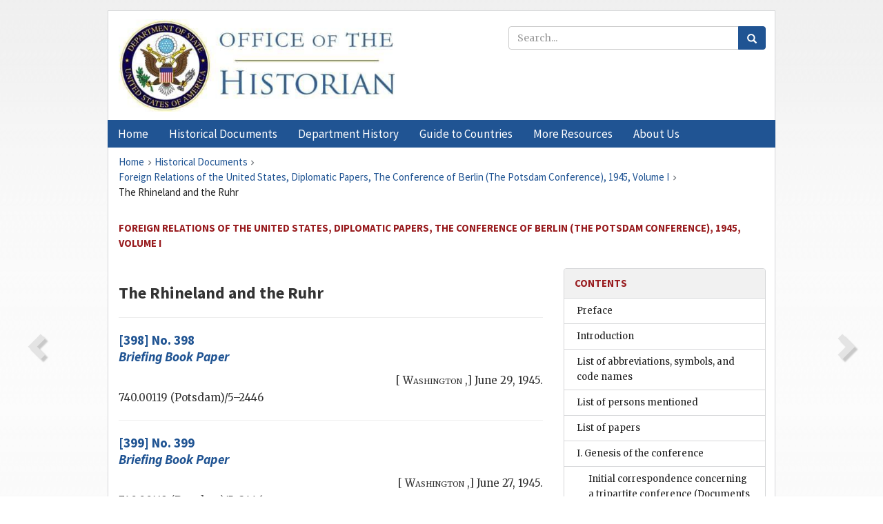

--- FILE ---
content_type: text/html;charset=utf-8
request_url: https://history.state.gov/historicaldocuments/frus1945Berlinv01/ch10subsubch15
body_size: 11922
content:
<!DOCTYPE html>
<html data-template="pages:app-root" lang="en" data-app=""><head><meta name="viewport" content="width=device-width, initial-scale=1.0"><meta name="description" content="history.state.gov 3.0 shell"><link href="/resources/images/favicon.ico" rel="shortcut icon"><script src="">(function(w,d,s,l,i){w[l]=w[l]||[];w[l].push({'gtm.start':
        new Date().getTime(),event:'gtm.js'});var f=d.getElementsByTagName(s)[0],
        j=d.createElement(s),dl=l!='dataLayer'?'&l='+l:'';j.async=true;j.src=
        'https://www.googletagmanager.com/gtm.js?id='+i+dl;f.parentNode.insertBefore(j,f);
        })(window,document,'script','dataLayer','GTM-WBD65RCC');</script><link href="/resources/css/all.css" rel="stylesheet" type="text/css"><title>Historical Documents - Office of the Historian</title></head><body id="body">
        <!-- Google Tag Manager (noscript) -->
        <noscript><iframe src="https://www.googletagmanager.com/ns.html?id=GTM-WBD65RCC" height="0" width="0" style="display:none;visibility:hidden"></iframe></noscript>
        <!-- End Google Tag Manager (noscript) -->
        <header class="hsg-header">
            <section class="hsg-grid hsg-header-inner">
                <div class="container hsg-header-content">
                    <div class="row">
                        <div class="col-sm-7">
                            <a href="/">
                                <img src="/resources/images/Office-of-the-Historian-logo_500x168.jpg" class="img-responsive" width="400" alt="Office of the Historian">
                            </a>
                        </div>
                        <div class="col-sm-5">
                            
                                <div class="banner__search">
                                    <div class="searchbox">
                                        <form action="/search" method="get" class="main-form" id="navigationSearchForm">
                                            <p class="form-group">
                                                <!-- Search: -->
                                                <input type="text" size="15" name="q" placeholder="Search..." class="form-control" id="search-box">
                                                <button type="submit" class="hsg-link-button search-button btn">
                                                    <i class="hsg-search-button-icon"></i>
                                                </button>
                                            </p>
                                        </form>
                                    </div>
                                </div>
                            
                        </div>
                    </div>
                </div>
            </section>
        </header>

        <nav role="navigation" class="hsg-nav navbar navbar-default">
            <div class="container hsg-nav-content">
                <div class="navbar-header">
                    <button type="button" class="navbar-toggle collapsed" data-toggle="collapse" data-target="#navbar-collapse-1" aria-expanded="false">
                        <span class="sr-only">Menu</span>
                        <i class="fa fa-bars"></i>
                        <span class="toggle-text">Menu</span>
                    </button>
                    <!--<a data-template="config:app-title" class="navbar-brand" href="./index.html">App Title</a>-->
                </div>
                <div class="navbar-collapse collapse" id="navbar-collapse-1">
                    <ul class="nav navbar-nav">
                        <li class="dropdown">
                            <a href="/" shape="rect">
                                <span>Home</span>
                            </a>
                        </li>
                        <li class="dropdown">
                            <a href="/historicaldocuments" class="dropdown-toggle" data-toggle="dropdown" role="button" aria-haspopup="true" aria-expanded="false">
                                <span>Historical Documents</span>
                            </a>
                            <ul class="dropdown-menu">
                                <li>
                                    <a href="/historicaldocuments">
                                        <em>Foreign Relations of the United States</em>
                                    </a>
                                </li>
                                <li>
                                    <a href="/historicaldocuments/about-frus">About the
                                            <em>Foreign Relations</em> Series</a>
                                </li>
                                <li>
                                    <a href="/historicaldocuments/status-of-the-series">Status
                                        of the <em>Foreign Relations</em> Series</a>
                                </li>
                                <li>
                                    <a href="/historicaldocuments/frus-history">History of the
                                            <em>Foreign Relations</em> Series</a>
                                </li>
                                <li>
                                    <a href="/historicaldocuments/ebooks">Ebooks Initiative</a>
                                </li>
                                <li>
                                    <a href="/historicaldocuments/quarterly-releases">Quarterly
                                        Releases</a>
                                </li>
                            </ul>
                        </li>
                        <li id="index_nav" class="dropdown">
                            <a href="/departmenthistory" class="dropdown-toggle" data-toggle="dropdown" role="button" aria-haspopup="true" aria-expanded="false">
                                <span>Department History</span>
                            </a>
                            <ul class="dropdown-menu">
                                <li>
                                    <a href="/departmenthistory">Overview</a>
                                </li>
                                <!--
                                <li>
                                    <a href="$app/departmenthistory/timeline">Administrative
                                        Timeline</a>
                                </li>
                                -->
                                <li>
                                    <a href="/departmenthistory/people/secretaries">Biographies
                                        of the Secretaries of State</a>
                                </li>
                                <li>
                                    <a href="/departmenthistory/people/principals-chiefs">Principal Officers and Chiefs of Mission</a>
                                </li>
                                <li>
                                    <a href="/departmenthistory/travels/secretary">Travels of
                                        the Secretary of State</a>
                                </li>
                                <li>
                                    <a href="/departmenthistory/travels/president">Travels of
                                        the President</a>
                                </li>
                                <li>
                                    <a href="/departmenthistory/visits">Visits by Foreign Heads
                                        of State</a>
                                </li>
                                <li>
                                    <a href="/departmenthistory/wwi">World War I and the
                                        Department</a>
                                </li>
                                <li>
                                    <a href="/departmenthistory/buildings">Buildings of the
                                        Department of State</a>
                                </li>
                                <li>
                                    <a href="/departmenthistory/diplomatic-couriers">U.S.
                                        Diplomatic Couriers</a>
                                </li>
                            </ul>
                        </li>
                        <li id="countries_nav" class="dropdown">
                            <a href="/countries" class="dropdown-toggle" data-toggle="dropdown" role="button" aria-haspopup="true" aria-expanded="false">
                                <span>Guide to Countries</span>
                            </a>
                            <ul class="dropdown-menu">
                                <li>
                                    <a href="/countries">Guide to Country Recognition and
                                        Relations</a>
                                </li>
                                <li>
                                    <a href="/countries/archives">World Wide Diplomatic Archives
                                        Index</a>
                                </li>
                            </ul>
                        </li>
                        <li id="resources_nav" class="dropdown">
                            <a href="" class="dropdown-toggle" data-toggle="dropdown" role="button" aria-haspopup="true" aria-expanded="false">
                                <span>More Resources</span>
                            </a>
                            <ul class="dropdown-menu">
                                <li>
                                    <a href="/tags">Browse Resources by Subject Tag</a>
                                </li>
                                <li>
                                    <a href="/conferences">Conferences</a>
                                </li>
                                <li>
                                    <a href="/about/contact-us">Contact Us</a>
                                </li>
                                <li>
                                    <a href="/developer">Developer Resources &amp; APIs</a>
                                </li>
                                <li>
                                    <a href="/education">Educational Resources</a>
                                </li>
                                <li>
                                    <a href="/about/faq">Frequently Asked Questions</a>
                                </li>
                                <li>
                                    <a href="/milestones">Key Milestones</a>
                                </li>
                                <li>
                                    <a href="/open">Open Government Initiative</a>
                                </li>
                                <li>
                                    <a href="/departmenthistory/short-history">A Short History
                                        of the Department</a>
                                </li>
                            </ul>
                        </li>
                        <li class="dropdown">
                            <a href="/about" shape="rect">
                                <span>About Us</span>
                            </a>
                        </li>
                    </ul>
                </div>
            </div>
        </nav>

        <div class="hsg-main">
            <section class="hsg-grid hsg-main-inner">
                <div class="container hsg-main-content">
                    <main id="content">
        <div>
            <div class="row">
                <nav class="hsg-breadcrumb hsg-breadcrumb--wrap" aria-label="breadcrumbs"><ol vocab="http://schema.org/" typeof="BreadcrumbList" class="hsg-breadcrumb__list"><li class="hsg-breadcrumb__list-item" property="itemListElement" typeof="ListItem"><a href="/" class="hsg-breadcrumb__link" property="item" typeof="WebPage"><span property="name">Home</span></a></li><li class="hsg-breadcrumb__list-item" property="itemListElement" typeof="ListItem"><a href="/historicaldocuments" class="hsg-breadcrumb__link" property="item" typeof="WebPage"><span property="name">Historical Documents</span></a></li><li class="hsg-breadcrumb__list-item" property="itemListElement" typeof="ListItem"><a href="/historicaldocuments/frus1945Berlinv01" class="hsg-breadcrumb__link" property="item" typeof="WebPage"><span property="name">Foreign Relations of the United States, Diplomatic Papers, The Conference of Berlin (The Potsdam Conference), 1945, Volume I</span></a></li><li class="hsg-breadcrumb__list-item" property="itemListElement" typeof="ListItem"><a href="/historicaldocuments/frus1945Berlinv01/ch10subsubch15" class="hsg-breadcrumb__link" property="item" typeof="WebPage" aria-current="page"><span property="name">The Rhineland and the Ruhr</span></a></li></ol></nav>
            </div>
            <div class="row">
                <div class="hsg-navigation-wrapper">
                    <h2 class="hsg-navigation-title" id="navigation-title">Foreign Relations of the United States, Diplomatic Papers,
                    The Conference of Berlin (The Potsdam Conference), 1945, Volume I</h2>
                </div>
            </div>
            <div class="row">
                <a data-doc="frus1945Berlinv01.xml" data-root="1.7.4.22.16.20" data-current="1.7.4.22.16.20.26" class="page-nav nav-prev" data-template="pages:navigation-link" data-template-direction="previous" href="/historicaldocuments/frus1945Berlinv01/ch10subch4">
                    <i class="glyphicon glyphicon-chevron-left"></i>
                </a>
                <a data-doc="frus1945Berlinv01.xml" data-root="1.7.4.22.16.20.26.8" data-current="1.7.4.22.16.20.26" class="page-nav nav-next" data-template="pages:navigation-link" data-template-direction="next" href="/historicaldocuments/frus1945Berlinv01/d398">
                    <i class="glyphicon glyphicon-chevron-right"></i>
                </a>
                <div class="hsg-width-main">
                    <div id="content-inner">
                        <div id="content-container">
                            <div class="content"><style type="text/css">.document_right {
   display: inline; float: right;
}

 .document_left {
   display: inline; float: left;
}

 .document_center {
   display: block; text-align: center;
}

</style><div class="tei-div2"><h3>The Rhineland and the Ruhr</h3>
                            <div><hr class="list"><h4><!-- class="section-link" was triggering an extra ajax call --><a href="/historicaldocuments/frus1945Berlinv01/d398">[398] No. 398<br class="tei-lb"><span class="tei-hi2 font-italic italic">Briefing Book Paper</span>
                                </a></h4><div class="tei-dateline">[<span class="tei-placeName">
                                            <span class="tei-hi3 font-smallcaps smallcaps">Washington</span>
                                        </span>,] <span class="tei-date">June 29, 1945</span>.</div><p class="sourcenote">740.00119 (Potsdam)/5–2446</p></div><div><hr class="list"><h4><!-- class="section-link" was triggering an extra ajax call --><a href="/historicaldocuments/frus1945Berlinv01/d399">[399] No. 399<br class="tei-lb"><span class="tei-hi2 font-italic italic">Briefing Book Paper</span>
                                </a></h4><div class="tei-dateline">[<span class="tei-placeName">
                                            <span class="tei-hi3 font-smallcaps smallcaps">Washington</span>
                                        </span>,] <span class="tei-date">June 27, 1945</span>.</div><p class="sourcenote">740.00119 (Potsdam)/5–2446</p></div><div><hr class="list"><h4><!-- class="section-link" was triggering an extra ajax call --><a href="/historicaldocuments/frus1945Berlinv01/d400">[400] No. 400<br class="tei-lb"><span class="tei-hi2 font-italic italic">Briefing Book Paper</span>
                                </a></h4><div class="tei-dateline">[<span class="tei-placeName">
                                            <span class="tei-hi3 font-smallcaps smallcaps">Washington</span>
                                        </span>,] <span class="tei-date">June 30, 1945</span>.</div><p class="sourcenote">740.00119 (Potsdam)/5–2446</p></div><div><hr class="list"><h4><!-- class="section-link" was triggering an extra ajax call --><a href="/historicaldocuments/frus1945Berlinv01/d401">[401] No. 401<br class="tei-lb"><span class="tei-hi2 font-italic italic">Briefing Book Paper</span>
                                </a></h4><div class="tei-dateline">[<span class="tei-placeName">
                                            <span class="tei-hi3 font-smallcaps smallcaps">Washington</span>
                                        </span>,] <span class="tei-date">June 30, 1945</span>.</div><p class="sourcenote">740.00119 (Potsdam)/5–2446</p></div><div><hr class="list"><h4><!-- class="section-link" was triggering an extra ajax call --><a href="/historicaldocuments/frus1945Berlinv01/d402">[402] No. 402<br class="tei-lb"><span class="tei-hi2 font-italic italic">Briefing Book Paper</span>
                                </a></h4><div class="tei-dateline">[<span class="tei-placeName">
                                            <span class="tei-hi3 font-smallcaps smallcaps">Washington</span>
                                        </span>,] <span class="tei-date">June 23, 1945</span>.</div><p class="sourcenote">740.00119 (Potsdam)/5–2446</p></div><div><hr class="list"><h4><!-- class="section-link" was triggering an extra ajax call --><a href="/historicaldocuments/frus1945Berlinv01/d403">[403] No. 403<br class="tei-lb"><span class="tei-hi2 font-italic italic">Memorandum by the Joint
                                        Strategic Survey Committee of the Joint Chiefs of
                                        Staff</span>
                                </a></h4><div class="tei-dateline">[<span class="tei-date">Undated</span>.]</div><p class="sourcenote">
                                    <span class="tei-persName">Truman</span> Papers</p></div><div><hr class="list"><h4><!-- class="section-link" was triggering an extra ajax call --><a href="/historicaldocuments/frus1945Berlinv01/d404">[404] No. 404<br class="tei-lb"><span class="tei-hi2 font-italic italic">The Assistant Secretary of
                                        State</span> (<span class="tei-persName"><span class="tei-hi2 font-italic italic">Dunn</span></span>) <span class="tei-hi2 font-italic italic">to
                                        the <span class="tei-gloss">Secretary of State</span>
                                    </span>
                                </a></h4><div class="tei-dateline">
                                        <span class="tei-placeName">
                                            <span class="tei-hi3 font-smallcaps smallcaps">Potsdam</span></span>, <span class="tei-date">July 14,
                                            1945</span>.</div><p class="sourcenote">740.00119 Potsdam/7–1445</p></div></div></div>
                        </div>
                    </div>
                </div>
                <div class="hsg-width-sidebar"><aside class="hsg-aside--static">
                    
                    <div id="media-download"></div>

                    <div class="hsg-panel hsg-toc">
   <div class="hsg-panel-heading hsg-toc__header">
      <h4 class="hsg-sidebar-title">Contents</h4>
   </div>
   <nav aria-label="Side navigation">
      <ul class="hsg-toc__chapters">
         <li class="hsg-toc__chapters__item">
            <a data-template="toc:highlight-current" class="" href="/historicaldocuments/frus1945Berlinv01/preface">Preface</a>
         </li>
         <li class="hsg-toc__chapters__item">
            <a data-template="toc:highlight-current" class="" href="/historicaldocuments/frus1945Berlinv01/introduction">Introduction</a>
         </li>
         <li class="hsg-toc__chapters__item">
            <a data-template="toc:highlight-current" class="" href="/historicaldocuments/frus1945Berlinv01/terms">List of abbreviations, symbols, and code names</a>
         </li>
         <li class="hsg-toc__chapters__item">
            <a data-template="toc:highlight-current" class="" href="/historicaldocuments/frus1945Berlinv01/persons">List of persons mentioned</a>
         </li>
         <li class="hsg-toc__chapters__item">
            <a data-template="toc:highlight-current" class="" href="/historicaldocuments/frus1945Berlinv01/toc-papers">List of papers</a>
         </li>
         <li class="hsg-toc__chapters__item js-accordion">
            <a data-template="toc:highlight-current" class="" href="/historicaldocuments/frus1945Berlinv01/comp1">I. Genesis of the conference</a>
            <ul class="hsg-toc__chapters__nested">
               <li class="hsg-toc__chapters__item">
                  <a data-template="toc:highlight-current" class="" href="/historicaldocuments/frus1945Berlinv01/ch1">Initial correspondence concerning a tripartite conference<span> (Documents 1–19)</span>
                  </a>
               </li>
               <li class="hsg-toc__chapters__item">
                  <a data-template="toc:highlight-current" class="" href="/historicaldocuments/frus1945Berlinv01/ch2">The Hopkins mission to
                        Moscow<span> (Documents 20–30)</span>
                  </a>
               </li>
               <li class="hsg-toc__chapters__item">
                  <a data-template="toc:highlight-current" class="" href="/historicaldocuments/frus1945Berlinv01/ch3">The Davies mission to London<span> (Documents 31–34)</span>
                  </a>
               </li>
            </ul>
         </li>
         <li class="hsg-toc__chapters__item js-accordion">
            <a data-template="toc:highlight-current" class="" href="/historicaldocuments/frus1945Berlinv01/comp2">II. Final arrangements for the conference</a>
            <ul class="hsg-toc__chapters__nested">
               <li class="hsg-toc__chapters__item">
                  <a data-template="toc:highlight-current" class="" href="/historicaldocuments/frus1945Berlinv01/ch4">Physical arrangements and appointment of delegations<span> (Documents 35–140)</span>
                  </a>
               </li>
               <li class="hsg-toc__chapters__item">
                  <a data-template="toc:highlight-current" class="" href="/historicaldocuments/frus1945Berlinv01/ch5">Preparation of the agenda<span> (Documents 141–220)</span>
                  </a>
               </li>
            </ul>
         </li>
         <li class="hsg-toc__chapters__item js-accordion">
            <a data-template="toc:highlight-current" class="" href="/historicaldocuments/frus1945Berlinv01/comp3">III. General background reports</a>
            <ul class="hsg-toc__chapters__nested">
               <li class="hsg-toc__chapters__item">
                  <a data-template="toc:highlight-current" class="" href="/historicaldocuments/frus1945Berlinv01/ch6">General foreign policy<span> (Document 221)</span>
                  </a>
               </li>
               <li class="hsg-toc__chapters__item">
                  <a data-template="toc:highlight-current" class="" href="/historicaldocuments/frus1945Berlinv01/ch7">European questions<span> (Documents 222–225)</span>
                  </a>
               </li>
               <li class="hsg-toc__chapters__item">
                  <a data-template="toc:highlight-current" class="" href="/historicaldocuments/frus1945Berlinv01/ch8">International communism<span> (Document 226)</span>
                  </a>
               </li>
            </ul>
         </li>
         <li class="hsg-toc__chapters__item js-accordion">
            <a data-template="toc:highlight-current" class="hsg-current" href="/historicaldocuments/frus1945Berlinv01/comp4">IV. Recommendations and late developments on conference subjects</a>
            <ul class="hsg-toc__chapters__nested">
               <li class="hsg-toc__chapters__item js-accordion">
                  <a data-template="toc:highlight-current" class="" href="/historicaldocuments/frus1945Berlinv01/ch9">General questions</a>
                  <ul class="hsg-toc__chapters__nested">
                     <li class="hsg-toc__chapters__item">
                        <a data-template="toc:highlight-current" class="" href="/historicaldocuments/frus1945Berlinv01/ch9subch1">Establishment of a Council of Foreign Ministers and dissolution of the
                            European Advisory Commission<span> (Documents 227–234)</span>
                        </a>
                     </li>
                     <li class="hsg-toc__chapters__item js-accordion">
                        <a data-template="toc:highlight-current" class="" href="/historicaldocuments/frus1945Berlinv01/ch9subch2">United Nations:</a>
                        <ul class="hsg-toc__chapters__nested">
                           <li class="hsg-toc__chapters__item">
                              <a data-template="toc:highlight-current" class="" href="/historicaldocuments/frus1945Berlinv01/ch9subsubch1">Admission of Italy and
                                Spain<span> (Documents 235–245)</span>
                              </a>
                           </li>
                           <li class="hsg-toc__chapters__item">
                              <a data-template="toc:highlight-current" class="" href="/historicaldocuments/frus1945Berlinv01/ch9subsubch2">Possible trusteeship for Italian colonial territories and
                                Korea<span> (Documents 246–254)</span>
                              </a>
                           </li>
                           <li class="hsg-toc__chapters__item">
                              <a data-template="toc:highlight-current" class="" href="/historicaldocuments/frus1945Berlinv01/ch9subsubch3">Officers of the Preparatory Commission of the United
                                Nations<span> (Document 255)</span>
                              </a>
                           </li>
                        </ul>
                     </li>
                  </ul>
               </li>
               <li class="hsg-toc__chapters__item js-accordion">
                  <a data-template="toc:highlight-current" class="hsg-current" href="/historicaldocuments/frus1945Berlinv01/ch10">European questions</a>
                  <ul class="hsg-toc__chapters__nested">
                     <li class="hsg-toc__chapters__item js-accordion">
                        <a data-template="toc:highlight-current" class="" href="/historicaldocuments/frus1945Berlinv01/ch10subch1">General European questions:</a>
                        <ul class="hsg-toc__chapters__nested">
                           <li class="hsg-toc__chapters__item">
                              <a data-template="toc:highlight-current" class="" href="/historicaldocuments/frus1945Berlinv01/ch10subsubch1">Implementation of the Yalta Declaration on Liberated Europe;
                                freedom of the press in eastern Europe<span> (Documents 256–258)</span>
                              </a>
                           </li>
                           <li class="hsg-toc__chapters__item">
                              <a data-template="toc:highlight-current" class="" href="/historicaldocuments/frus1945Berlinv01/ch10subsubch2">Inland waterways<span> (Documents 259–267)</span>
                              </a>
                           </li>
                        </ul>
                     </li>
                     <li class="hsg-toc__chapters__item js-accordion">
                        <a data-template="toc:highlight-current" class="" href="/historicaldocuments/frus1945Berlinv01/ch10subch2">Austria:</a>
                        <ul class="hsg-toc__chapters__nested">
                           <li class="hsg-toc__chapters__item">
                              <a data-template="toc:highlight-current" class="" href="/historicaldocuments/frus1945Berlinv01/ch10subsubch3">Extension of the authority of the Renner government<span> (Documents 268–272)</span>
                              </a>
                           </li>
                           <li class="hsg-toc__chapters__item">
                              <a data-template="toc:highlight-current" class="" href="/historicaldocuments/frus1945Berlinv01/ch10subsubch4">Reparations<span> (Documents 273–277)</span>
                              </a>
                           </li>
                           <li class="hsg-toc__chapters__item">
                              <a data-template="toc:highlight-current" class="" href="/historicaldocuments/frus1945Berlinv01/ch10subsubch5">Agreements on zones of occupation and control machinery;
                                occupation of the western zones and of Vienna<span> (Documents 278–284)</span>
                              </a>
                           </li>
                        </ul>
                     </li>
                     <li class="hsg-toc__chapters__item js-accordion">
                        <a data-template="toc:highlight-current" class="" href="/historicaldocuments/frus1945Berlinv01/ch10subch3">
                            Bulgaria, Finland, Hungary, and
                                Rumania:</a>
                        <ul class="hsg-toc__chapters__nested">
                           <li class="hsg-toc__chapters__item">
                              <a data-template="toc:highlight-current" class="" href="/historicaldocuments/frus1945Berlinv01/ch10subsubch6">Governments, control commissions, elections, conclusion of peace
                                treaties, and diplomatic relations<span> (Documents 285–321)</span>
                              </a>
                           </li>
                           <li class="hsg-toc__chapters__item">
                              <a data-template="toc:highlight-current" class="" href="/historicaldocuments/frus1945Berlinv01/ch10subsubch7"> Use of Allied property for reparations or war booty<span> (Documents 322–324)</span>
                              </a>
                           </li>
                           <li class="hsg-toc__chapters__item">
                              <a data-template="toc:highlight-current" class="" href="/historicaldocuments/frus1945Berlinv01/ch10subsubch8">Control of external assets<span> (Documents 325–326)</span>
                              </a>
                           </li>
                        </ul>
                     </li>
                     <li class="hsg-toc__chapters__item js-accordion">
                        <a data-template="toc:highlight-current" class="hsg-current" href="/historicaldocuments/frus1945Berlinv01/ch10subch4">Germany:</a>
                        <ul class="hsg-toc__chapters__nested">
                           <li class="hsg-toc__chapters__item">
                              <a data-template="toc:highlight-current" class="" href="/historicaldocuments/frus1945Berlinv01/ch10subsubch9">Principles to govern the treatment of Germany in the initial
                                control period<span> (Documents 327–351)</span>
                              </a>
                           </li>
                           <li class="hsg-toc__chapters__item">
                              <a data-template="toc:highlight-current" class="" href="/historicaldocuments/frus1945Berlinv01/ch10subsubch10">Reparations, restitution, and war booty<span> (Documents 352–380)</span>
                              </a>
                           </li>
                           <li class="hsg-toc__chapters__item">
                              <a data-template="toc:highlight-current" class="" href="/historicaldocuments/frus1945Berlinv01/ch10subsubch11">External assets<span> (Documents 381–385)</span>
                              </a>
                           </li>
                           <li class="hsg-toc__chapters__item">
                              <a data-template="toc:highlight-current" class="" href="/historicaldocuments/frus1945Berlinv01/ch10subsubch12">Disposition of the German Navy and Merchant Marine<span> (Documents 386–392)</span>
                              </a>
                           </li>
                           <li class="hsg-toc__chapters__item">
                              <a data-template="toc:highlight-current" class="" href="/historicaldocuments/frus1945Berlinv01/ch10subsubch13">War criminals<span> (Documents 393–396)</span>
                              </a>
                           </li>
                           <li class="hsg-toc__chapters__item">
                              <a data-template="toc:highlight-current" class="" href="/historicaldocuments/frus1945Berlinv01/ch10subsubch14">Soviet annexation of Konigsberg and northern East Prussia<span> (Document 397)</span>
                              </a>
                           </li>
                           <li class="hsg-toc__chapters__item">
                              <a data-template="toc:highlight-current" class="hsg-current" href="/historicaldocuments/frus1945Berlinv01/ch10subsubch15">The Rhineland and the Ruhr<span> (Documents 398–404)</span>
                              </a>
                           </li>
                           <li class="hsg-toc__chapters__item">
                              <a data-template="toc:highlight-current" class="" href="/historicaldocuments/frus1945Berlinv01/ch10subsubch16">The French zone of occupation and the French sector in
                                Berlin<span> (Documents 405–413)</span>
                              </a>
                           </li>
                           <li class="hsg-toc__chapters__item">
                              <a data-template="toc:highlight-current" class="" href="/historicaldocuments/frus1945Berlinv01/ch10subsubch17">The “additional requirements” agreement<span> (Documents 414–416)</span>
                              </a>
                           </li>
                           <li class="hsg-toc__chapters__item">
                              <a data-template="toc:highlight-current" class="" href="/historicaldocuments/frus1945Berlinv01/ch10subsubch18">Coal and food<span> (Documents 417–434)</span>
                              </a>
                           </li>
                           <li class="hsg-toc__chapters__item">
                              <a data-template="toc:highlight-current" class="" href="/historicaldocuments/frus1945Berlinv01/ch10subsubch19">Transfers of population<span> (Documents 435–441)</span>
                              </a>
                           </li>
                        </ul>
                     </li>
                     <li class="hsg-toc__chapters__item js-accordion">
                        <a data-template="toc:highlight-current" class="" href="/historicaldocuments/frus1945Berlinv01/ch10subch5">
                            Greece:</a>
                        <ul class="hsg-toc__chapters__nested">
                           <li class="hsg-toc__chapters__item">
                              <a data-template="toc:highlight-current" class="" href="/historicaldocuments/frus1945Berlinv01/ch10subsubch20">Government and elections<span> (Documents 442–453)</span>
                              </a>
                           </li>
                           <li class="hsg-toc__chapters__item">
                              <a data-template="toc:highlight-current" class="" href="/historicaldocuments/frus1945Berlinv01/ch10subsubch21">Relations with Albania, Bulgaria, and Yugoslavia
                            <span> (Documents 454–463)</span>
                              </a>
                           </li>
                        </ul>
                     </li>
                     <li class="hsg-toc__chapters__item js-accordion">
                        <a data-template="toc:highlight-current" class="" href="/historicaldocuments/frus1945Berlinv01/ch10subch6">
                            Italy:</a>
                        <ul class="hsg-toc__chapters__nested">
                           <li class="hsg-toc__chapters__item">
                              <a data-template="toc:highlight-current" class="" href="/historicaldocuments/frus1945Berlinv01/ch10subsubch22">General policy, revision of surrender terms, and conclusion of a
                                peace treaty<span> (Documents 464–472)</span>
                              </a>
                           </li>
                           <li class="hsg-toc__chapters__item">
                              <a data-template="toc:highlight-current" class="" href="/historicaldocuments/frus1945Berlinv01/ch10subsubch23">Retention of Allied forces and of a combined command in Italy
                            <span> (Documents 473–481)</span>
                              </a>
                           </li>
                           <li class="hsg-toc__chapters__item">
                              <a data-template="toc:highlight-current" class="" href="/historicaldocuments/frus1945Berlinv01/ch10subsubch24">Proposed appointment of James H.
                                    Douglas, Jr., as Chief Commissioner of the Allied
                                Commission<span> (Document 482)</span>
                              </a>
                           </li>
                        </ul>
                     </li>
                     <li class="hsg-toc__chapters__item js-accordion">
                        <a data-template="toc:highlight-current" class="" href="/historicaldocuments/frus1945Berlinv01/ch10subch7">Poland:</a>
                        <ul class="hsg-toc__chapters__nested">
                           <li class="hsg-toc__chapters__item">
                              <a data-template="toc:highlight-current" class="" href="/historicaldocuments/frus1945Berlinv01/ch10subsubch25">Government and elections; liquidation of the affairs of the
                                Government-in-Exile<span> (Documents 483–508)</span>
                              </a>
                           </li>
                           <li class="hsg-toc__chapters__item">
                              <a data-template="toc:highlight-current" class="" href="/historicaldocuments/frus1945Berlinv01/ch10subsubch26">Frontiers and areas of administration<span> (Documents 509–520)</span>
                              </a>
                           </li>
                           <li class="hsg-toc__chapters__item">
                              <a data-template="toc:highlight-current" class="" href="/historicaldocuments/frus1945Berlinv01/ch10subsubch27">Economic assistance from the United States<span> (Documents 521–523)</span>
                              </a>
                           </li>
                        </ul>
                     </li>
                     <li class="hsg-toc__chapters__item js-accordion">
                        <a data-template="toc:highlight-current" class="" href="/historicaldocuments/frus1945Berlinv01/ch10subch8">Soviet Union:</a>
                        <ul class="hsg-toc__chapters__nested">
                           <li class="hsg-toc__chapters__item">
                              <a data-template="toc:highlight-current" class="" href="/historicaldocuments/frus1945Berlinv01/ch10subsubch28">Participation in European economic organizations<span> (Documents 524–525)</span>
                              </a>
                           </li>
                           <li class="hsg-toc__chapters__item">
                              <a data-template="toc:highlight-current" class="" href="/historicaldocuments/frus1945Berlinv01/ch10subsubch29">Repatriation of alleged Soviet nationals<span> (Documents 526–530)</span>
                              </a>
                           </li>
                           <li class="hsg-toc__chapters__item">
                              <a data-template="toc:highlight-current" class="" href="/historicaldocuments/frus1945Berlinv01/ch10subsubch30">Air traffic between the United States and the Soviet Union<span> (Documents 531–535)</span>
                              </a>
                           </li>
                        </ul>
                     </li>
                     <li class="hsg-toc__chapters__item js-accordion">
                        <a data-template="toc:highlight-current" class="" href="/historicaldocuments/frus1945Berlinv01/ch10subch9">United Kingdom:</a>
                        <ul class="hsg-toc__chapters__nested">
                           <li class="hsg-toc__chapters__item">
                              <a data-template="toc:highlight-current" class="" href="/historicaldocuments/frus1945Berlinv01/ch10subsubch31">Lend-lease; need for Anglo-American financial discussions<span> (Documents 536–546)</span>
                              </a>
                           </li>
                           <li class="hsg-toc__chapters__item">
                              <a data-template="toc:highlight-current" class="" href="/historicaldocuments/frus1945Berlinv01/ch10subsubch32">Civil aviation policy<span> (Documents 547–548)</span>
                              </a>
                           </li>
                           <li class="hsg-toc__chapters__item">
                              <a data-template="toc:highlight-current" class="" href="/historicaldocuments/frus1945Berlinv01/ch10subsubch33">Allocation of shipping<span> (Document 549)</span>
                              </a>
                           </li>
                           <li class="hsg-toc__chapters__item">
                              <a data-template="toc:highlight-current" class="" href="/historicaldocuments/frus1945Berlinv01/ch10subsubch34">Combined Chiefs of Staff machinery<span> (Document 550)</span>
                              </a>
                           </li>
                        </ul>
                     </li>
                     <li class="hsg-toc__chapters__item js-accordion">
                        <a data-template="toc:highlight-current" class="" href="/historicaldocuments/frus1945Berlinv01/ch10subch10">
                            Yugoslavia:</a>
                        <ul class="hsg-toc__chapters__nested">
                           <li class="hsg-toc__chapters__item">
                              <a data-template="toc:highlight-current" class="" href="/historicaldocuments/frus1945Berlinv01/ch10subsubch35">Implementation of the Yalta Declaration on Yugoslavia
                            <span> (Documents 551–557)</span>
                              </a>
                           </li>
                           <li class="hsg-toc__chapters__item">
                              <a data-template="toc:highlight-current" class="" href="/historicaldocuments/frus1945Berlinv01/ch10subsubch36">Attitude on civil administration in Venezia Giulia<span> (Documents 558–573)</span>
                              </a>
                           </li>
                        </ul>
                     </li>
                  </ul>
               </li>
               <li class="hsg-toc__chapters__item js-accordion">
                  <a data-template="toc:highlight-current" class="" href="/historicaldocuments/frus1945Berlinv01/ch11">Far Eastern Questions</a>
                  <ul class="hsg-toc__chapters__nested">
                     <li class="hsg-toc__chapters__item">
                        <a data-template="toc:highlight-current" class="" href="/historicaldocuments/frus1945Berlinv01/ch11subch1">China: Negotiations with the Soviet Union<span> (Documents 574–579)</span>
                        </a>
                     </li>
                     <li class="hsg-toc__chapters__item js-accordion">
                        <a data-template="toc:highlight-current" class="" href="/historicaldocuments/frus1945Berlinv01/ch11subch2">
                            Japan:</a>
                        <ul class="hsg-toc__chapters__nested">
                           <li class="hsg-toc__chapters__item">
                              <a data-template="toc:highlight-current" class="" href="/historicaldocuments/frus1945Berlinv01/ch11subsubch1">Peace feelers through the Soviet Union<span> (Documents 580–588)</span>
                              </a>
                           </li>
                           <li class="hsg-toc__chapters__item">
                              <a data-template="toc:highlight-current" class="" href="/historicaldocuments/frus1945Berlinv01/ch11subsubch2">Issuance of a proclamation calling for the surrender of Japan
                            <span> (Documents 589–597)</span>
                              </a>
                           </li>
                           <li class="hsg-toc__chapters__item">
                              <a data-template="toc:highlight-current" class="" href="/historicaldocuments/frus1945Berlinv01/ch11subsubch3">Basic military objectives, strategy, and policies in the war
                                against Japan
                            <span> (Documents 598–601)</span>
                              </a>
                           </li>
                           <li class="hsg-toc__chapters__item">
                              <a data-template="toc:highlight-current" class="" href="/historicaldocuments/frus1945Berlinv01/ch11subsubch4">Planning date for the end of organized resistance by Japan
                            <span> (Document 602)</span>
                              </a>
                           </li>
                           <li class="hsg-toc__chapters__item">
                              <a data-template="toc:highlight-current" class="" href="/historicaldocuments/frus1945Berlinv01/ch11subsubch5">Control and command in the war against Japan
                            <span> (Documents 603–604)</span>
                              </a>
                           </li>
                           <li class="hsg-toc__chapters__item">
                              <a data-template="toc:highlight-current" class="" href="/historicaldocuments/frus1945Berlinv01/ch11subsubch6">Relationship of the Soviet Union to the war against Japan
                            <span> (Documents 605–614)</span>
                              </a>
                           </li>
                           <li class="hsg-toc__chapters__item">
                              <a data-template="toc:highlight-current" class="" href="/historicaldocuments/frus1945Berlinv01/ch11subsubch7">British Commonwealth participation in the war against Japan
                            <span> (Document 615)</span>
                              </a>
                           </li>
                           <li class="hsg-toc__chapters__item">
                              <a data-template="toc:highlight-current" class="" href="/historicaldocuments/frus1945Berlinv01/ch11subsubch8">French and Netherland participation in the war against Japan
                            <span> (Documents 616–618)</span>
                              </a>
                           </li>
                           <li class="hsg-toc__chapters__item">
                              <a data-template="toc:highlight-current" class="" href="/historicaldocuments/frus1945Berlinv01/ch11subsubch9">Use of atomic weapons in the war against Japan
                            <span> (Document 619)</span>
                              </a>
                           </li>
                           <li class="hsg-toc__chapters__item">
                              <a data-template="toc:highlight-current" class="" href="/historicaldocuments/frus1945Berlinv01/ch11subsubch10">Release of tankers for the war against Japan through altered distribution of European oil
                                supplies<span> (Documents 620–627)</span>
                              </a>
                           </li>
                        </ul>
                     </li>
                  </ul>
               </li>
               <li class="hsg-toc__chapters__item js-accordion">
                  <a data-template="toc:highlight-current" class="" href="/historicaldocuments/frus1945Berlinv01/ch12">Near Eastern and African questions</a>
                  <ul class="hsg-toc__chapters__nested">
                     <li class="hsg-toc__chapters__item">
                        <a data-template="toc:highlight-current" class="" href="/historicaldocuments/frus1945Berlinv01/ch12subch1">
                            Iran: Withdrawal of Allied
                            forces<span> (Documents 628–635)</span>
                        </a>
                     </li>
                     <li class="hsg-toc__chapters__item">
                        <a data-template="toc:highlight-current" class="" href="/historicaldocuments/frus1945Berlinv01/ch12subch2">Lebanon and Syria: The crisis in Franco-Levantine relations<span> (Documents 636–645)</span>
                        </a>
                     </li>
                     <li class="hsg-toc__chapters__item">
                        <a data-template="toc:highlight-current" class="" href="/historicaldocuments/frus1945Berlinv01/ch12subch3">Palestine: Jewish immigration<span> (Documents 646–650)</span>
                        </a>
                     </li>
                     <li class="hsg-toc__chapters__item">
                        <a data-template="toc:highlight-current" class="" href="/historicaldocuments/frus1945Berlinv01/ch12subch4">Tangier: Future of the international zone; Soviet participation in the
                            Paris conversations on Tangier<span> (Documents 651–678)</span>
                        </a>
                     </li>
                     <li class="hsg-toc__chapters__item">
                        <a data-template="toc:highlight-current" class="" href="/historicaldocuments/frus1945Berlinv01/ch12subch5">
                            Turkey: The Straits question;
                            relations with the Soviet Union<span> (Documents 679–709)</span>
                        </a>
                     </li>
                  </ul>
               </li>
            </ul>
         </li>
         <li class="hsg-toc__chapters__item">
            <a data-template="toc:highlight-current" class="" href="/historicaldocuments/frus1945Berlinv01/index">Index</a>
         </li>
      </ul>
   </nav>
</div>

                    <div>
                        <div class="hsg-panel" id="person-panel" style="display: none">
                            <div class="hsg-panel-heading">
                                <h4 class="hsg-sidebar-title">Persons</h4>
                            </div>
                            <div class="hsg-list-group"></div>
                        </div>
                        <div class="hsg-panel" id="gloss-panel" style="display: none">
                            <div class="hsg-panel-heading">
                                <h4 class="hsg-sidebar-title">Abbreviations &amp; Terms</h4>
                            </div>
                            <div class="hsg-list-group"></div>
                        </div>
                    </div>
                </aside><aside id="sections" class="hsg-aside--section"><div class="hsg-panel"><div class="hsg-panel-heading"><h2 class="hsg-sidebar-title">Historical Documents</h2></div><ul class="hsg-list-group"><li class="hsg-list-group-item"><a href="/historicaldocuments/about-frus"><span property="name">About the <em>Foreign Relations</em> Series</span></a></li><li class="hsg-list-group-item"><a href="/historicaldocuments/status-of-the-series"><span property="name">Status of the <em>Foreign Relations</em> Series</span></a></li><li class="hsg-list-group-item"><a href="/historicaldocuments/frus-history"><span property="name">History of the <em>Foreign Relations</em> Series</span></a></li><li class="hsg-list-group-item"><a href="/historicaldocuments/ebooks"><span property="name"><em>Foreign Relations</em> Ebooks</span></a></li><li class="hsg-list-group-item"><a href="/historicaldocuments/other-electronic-resources"><span property="name">Other Electronic Resources</span></a></li><li class="hsg-list-group-item"><a href="/historicaldocuments/guide-to-sources-on-vietnam-1969-1975"><span property="name">Guide to Sources on Vietnam, 1969-1975</span></a></li><li class="hsg-list-group-item"><a href="/historicaldocuments/citing-frus"><span property="name">Citing the <em>Foreign Relations</em> series</span></a></li></ul></div></aside></div>
            </div>
        </div>
    </main>
                    <!--
                    <section class="" data-template="pages:unless-asides">
                        <button title="Cite this resource" class="hsg-cite__button">Cite this resource</button>
                    </section>
                    -->
                </div>
            </section>
        </div>

        <footer class="hsg-footer">
            <section class="hsg-grid hsg-footer-top">
                <div class="container">
                    <nav class="row">
                        <ul class="hsg-footer-list">
                            <h4>Learn more</h4>
                            <li>
                                <a href="/">Home</a>
                            </li>
                            <li>
                                <a href="/search">Search</a>
                            </li>
                            <li>
                                <a href="/about/faq">FAQ</a>
                            </li>
                        </ul>

                        <ul class="hsg-footer-list">
                            <h4>Topics</h4>
                            <li>
                                <a href="/historicaldocuments/">Historical Documents</a>
                            </li>
                            <li>
                                <a href="/departmenthistory/">Department History</a>
                            </li>
                            <li>
                                <a href="/countries/">Countries</a>
                            </li>
                        </ul>
                        <ul class="hsg-footer-list">
                            <h4>Contact</h4>
                            <li>
                                <a href="/about/">About Us</a>
                            </li>
                            <li>
                                <a href="/about/contact-us">Contact Us</a>
                            </li>
                        </ul>

                        <ul class="hsg-footer-list">
                            <h4>Policies</h4>
                            <li>
                                <a href="https://www.state.gov/section-508-accessibility-statement/">Accessibility Statement</a>
                            </li>
                            <li>
                                <a href="https://www.state.gov/privacy-policy/">Privacy Policy</a>
                            </li>
                            <li>
                                <a href="https://www.state.gov/external-link-policy-and-disclaimers/">External Link Policy</a>
                            </li>
                            <li>
                                <a href="https://www.state.gov/copyright-information/">Copyright
                                    Information</a>
                            </li>
                            <li>
                                <a href="/about/content-warning">Content Warning</a>
                            </li>
                        </ul>
                    </nav>
                </div>
            </section>

            <section class="hsg-grid hsg-footer-bottom">
                <div class="container">
                    <div class="row">
                        <address class="col-xs-12 col-sm-12 col-md-12">
                            <h4>Office of the Historian, Shared Knowledge Services, Bureau of Administration <br>
                                <a href="https://www.state.gov">United States Department of
                                State</a></h4>
                            <p>
                                <a href="mailto:history@state.gov">history@state.gov</a>
                            </p>
                            <p>Phone: <a href="tel:+1-202-955-0200">202-955-0200</a></p>
                        </address>
                    </div>
                </div>
            </section>
            
            <section class="hsg-grid hsg-footer-nether">
                <div class="container">
                    <div class="row">
                        <p><a href="mailto:history@state.gov?subject=Error%20on%20page%20%60%2Fexist%2Fapps%2Fhsg-shell%2Fhistoricaldocuments%2Ffrus1945Berlinv01%2Fch10subsubch15%60&amp;body=%0D%0A_________________________________________________________%0D%0APlease%20provide%20any%20additional%20information%20above%20this%20line%0D%0A%0D%0ARequested%20URL%3A%0D%0A%09https%3A%2F%2Fhistory.state.gov%2Fexist%2Fapps%2Fhsg-shell%2Fhistoricaldocuments%2Ffrus1945Berlinv01%2Fch10subsubch15%0D%0A%0D%0AParameters%3A%0D%0A%09publication-id%3A%20%20frus%0D%0A%09section-id%3A%20%20ch10subsubch15%0D%0A%09requested-url%3A%20%20https%3A%2F%2Ftest.history.state.gov%2Fhistoricaldocuments%2Ffrus1945Berlinv01%2Fch10subsubch15%0D%0A%09x-method%3A%20%20get%0D%0A%09document-id%3A%20%20frus1945Berlinv01">Report an issue on this page</a></p>
                    </div>
                </div>
            </section>
        </footer>

        <script src="/resources/scripts/app.all.js" type="text/javascript" async id="cite-script"></script>
        <!-- Google tag (gtag.js) -->
        <script async src="https://www.googletagmanager.com/gtag/js?id=G-GWKX1LXFD1"></script>
        <script>
            window.dataLayer = window.dataLayer ||[];
            function gtag() {
                dataLayer.push(arguments);
            }
            gtag('js', new Date());

            gtag('config', 'G-GWKX1LXFD1');
        </script>
        <!-- We participate in the US government's analytics program. See the data at analytics.usa.gov. -->
        <script type="text/javascript" async src="https://dap.digitalgov.gov/Universal-Federated-Analytics-Min.js?agency=DOS" id="_fed_an_ua_tag"></script>
        <!--
        <script type="application/json" id="original_citation" data-template="config:csl-json"/>
        -->
    </body></html>